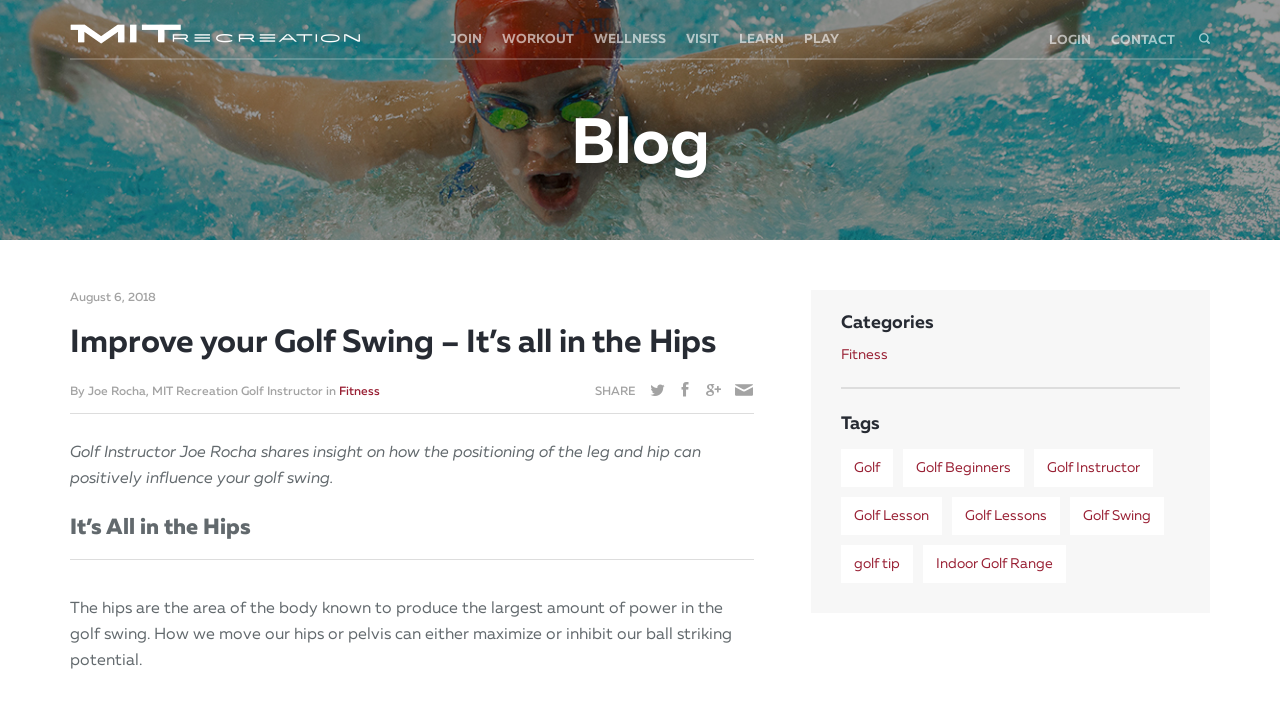

--- FILE ---
content_type: text/html; charset=UTF-8
request_url: https://www.mitrecsports.com/fitness/improve-golf-swing-hips/
body_size: 18837
content:
<!DOCTYPE html>
<html lang="en">
<head>
	<meta charset="utf-8" />
<script type="text/javascript">
/* <![CDATA[ */
 var gform;gform||(document.addEventListener("gform_main_scripts_loaded",function(){gform.scriptsLoaded=!0}),window.addEventListener("DOMContentLoaded",function(){gform.domLoaded=!0}),gform={domLoaded:!1,scriptsLoaded:!1,initializeOnLoaded:function(o){gform.domLoaded&&gform.scriptsLoaded?o():!gform.domLoaded&&gform.scriptsLoaded?window.addEventListener("DOMContentLoaded",o):document.addEventListener("gform_main_scripts_loaded",o)},hooks:{action:{},filter:{}},addAction:function(o,n,r,t){gform.addHook("action",o,n,r,t)},addFilter:function(o,n,r,t){gform.addHook("filter",o,n,r,t)},doAction:function(o){gform.doHook("action",o,arguments)},applyFilters:function(o){return gform.doHook("filter",o,arguments)},removeAction:function(o,n){gform.removeHook("action",o,n)},removeFilter:function(o,n,r){gform.removeHook("filter",o,n,r)},addHook:function(o,n,r,t,i){null==gform.hooks[o][n]&&(gform.hooks[o][n]=[]);var e=gform.hooks[o][n];null==i&&(i=n+"_"+e.length),gform.hooks[o][n].push({tag:i,callable:r,priority:t=null==t?10:t})},doHook:function(n,o,r){var t;if(r=Array.prototype.slice.call(r,1),null!=gform.hooks[n][o]&&((o=gform.hooks[n][o]).sort(function(o,n){return o.priority-n.priority}),o.forEach(function(o){"function"!=typeof(t=o.callable)&&(t=window[t]),"action"==n?t.apply(null,r):r[0]=t.apply(null,r)})),"filter"==n)return r[0]},removeHook:function(o,n,t,i){var r;null!=gform.hooks[o][n]&&(r=(r=gform.hooks[o][n]).filter(function(o,n,r){return!!(null!=i&&i!=o.tag||null!=t&&t!=o.priority)}),gform.hooks[o][n]=r)}}); 
/* ]]> */
</script>

<!-- Site By Jackrabbit Design \\\\ www.jumpingjackrabbit.com
									+
									++++
								++++++
								++++++++
								++++++++++
								++++++++++++
								++++++++++++,
							++++++++++++++
							++++++++++++++,
							,+++++++++++++++
			+??????????????333++++++++++++++
		+++++++++++++I3333333333++++++++++++
		++++++++++++733333333333333+++++++++++
	+++++++++++333333333333333333++++++++++
	+++++++++   333333333333333333+++++++++
	++++++++     33333333333333333+++++++++
	++++++        33333333333333333+++++++
	+++++          3333333333333333+++++++
	++++             33333333333333++++++
	+++                3333333333333++++
		++                  33333333333+++
							333333337++
								33333++
									33+

-->
	<meta name="MSSmartTagsPreventParsing" content="true" /><!--[if lte IE 9]><meta http-equiv="X-UA-Compatible" content="IE=Edge"/><![endif]-->
	<meta name="viewport" content="width=device-width, initial-scale=1, maximum-scale=1, user-scalable=no" />
	<title>Improve your Golf Swing – It’s all in the Hips - MIT Recreation</title>
	<link type="text/plain" rel="author" href="authors.txt" />

	<!-- Global site tag (gtag.js) - Google Analytics -->
	<script async src="https://www.googletagmanager.com/gtag/js?id=UA-72965141-1"></script>
	<script>
		window.dataLayer = window.dataLayer || [];
		function gtag(){dataLayer.push(arguments);}
		gtag('js', new Date());

		gtag('config', 'UA-72965141-1');
	</script>

	<meta name='robots' content='index, follow, max-image-preview:large, max-snippet:-1, max-video-preview:-1' />
	<style>img:is([sizes="auto" i], [sizes^="auto," i]) { contain-intrinsic-size: 3000px 1500px }</style>
	
	<!-- This site is optimized with the Yoast SEO plugin v20.8 - https://yoast.com/wordpress/plugins/seo/ -->
	<meta name="description" content="Golf Instructor Joe Rocha shares insight on how the positioning of the leg and hip can positively influence your golf swing." />
	<link rel="canonical" href="https://www.mitrecsports.com/fitness/improve-golf-swing-hips/" />
	<meta property="og:locale" content="en_US" />
	<meta property="og:type" content="article" />
	<meta property="og:title" content="Improve your Golf Swing – It’s all in the Hips - MIT Recreation" />
	<meta property="og:description" content="Golf Instructor Joe Rocha shares insight on how the positioning of the leg and hip can positively influence your golf swing." />
	<meta property="og:url" content="https://www.mitrecsports.com/fitness/improve-golf-swing-hips/" />
	<meta property="og:site_name" content="MIT Recreation" />
	<meta property="article:publisher" content="https://www.facebook.com/MITRecreation/" />
	<meta property="article:published_time" content="2018-08-06T15:21:06+00:00" />
	<meta property="og:image" content="https://www.mitrecsports.com/assets/improve-your-golf-swing-its-all.jpg" />
	<meta property="og:image:width" content="1280" />
	<meta property="og:image:height" content="720" />
	<meta property="og:image:type" content="image/jpeg" />
	<meta name="author" content="admin_jackrabbit" />
	<meta name="twitter:card" content="summary_large_image" />
	<meta name="twitter:creator" content="@MITRecreation" />
	<meta name="twitter:site" content="@MITRecreation" />
	<meta name="twitter:label1" content="Written by" />
	<meta name="twitter:data1" content="admin_jackrabbit" />
	<meta name="twitter:label2" content="Est. reading time" />
	<meta name="twitter:data2" content="2 minutes" />
	<script type="application/ld+json" class="yoast-schema-graph">{"@context":"https://schema.org","@graph":[{"@type":"WebPage","@id":"https://www.mitrecsports.com/fitness/improve-golf-swing-hips/","url":"https://www.mitrecsports.com/fitness/improve-golf-swing-hips/","name":"Improve your Golf Swing – It’s all in the Hips - MIT Recreation","isPartOf":{"@id":"https://www.mitrecsports.com/#website"},"primaryImageOfPage":{"@id":"https://www.mitrecsports.com/fitness/improve-golf-swing-hips/#primaryimage"},"image":{"@id":"https://www.mitrecsports.com/fitness/improve-golf-swing-hips/#primaryimage"},"thumbnailUrl":"https://www.mitrecsports.com/assets/improve-your-golf-swing-its-all.jpg","datePublished":"2018-08-06T15:21:06+00:00","dateModified":"2018-08-06T15:21:06+00:00","author":{"@id":"https://www.mitrecsports.com/#/schema/person/144bf39b940241a4646fc5239f455f61"},"description":"Golf Instructor Joe Rocha shares insight on how the positioning of the leg and hip can positively influence your golf swing.","breadcrumb":{"@id":"https://www.mitrecsports.com/fitness/improve-golf-swing-hips/#breadcrumb"},"inLanguage":"en-US","potentialAction":[{"@type":"ReadAction","target":["https://www.mitrecsports.com/fitness/improve-golf-swing-hips/"]}]},{"@type":"ImageObject","inLanguage":"en-US","@id":"https://www.mitrecsports.com/fitness/improve-golf-swing-hips/#primaryimage","url":"https://www.mitrecsports.com/assets/improve-your-golf-swing-its-all.jpg","contentUrl":"https://www.mitrecsports.com/assets/improve-your-golf-swing-its-all.jpg","width":1280,"height":720},{"@type":"BreadcrumbList","@id":"https://www.mitrecsports.com/fitness/improve-golf-swing-hips/#breadcrumb","itemListElement":[{"@type":"ListItem","position":1,"name":"Home","item":"https://www.mitrecsports.com/"},{"@type":"ListItem","position":2,"name":"Improve your Golf Swing – It’s all in the Hips"}]},{"@type":"WebSite","@id":"https://www.mitrecsports.com/#website","url":"https://www.mitrecsports.com/","name":"MIT Recreation","description":"Fitness, Health, and Wellness in Cambridge","potentialAction":[{"@type":"SearchAction","target":{"@type":"EntryPoint","urlTemplate":"https://www.mitrecsports.com/?s={search_term_string}"},"query-input":"required name=search_term_string"}],"inLanguage":"en-US"},{"@type":"Person","@id":"https://www.mitrecsports.com/#/schema/person/144bf39b940241a4646fc5239f455f61","name":"admin_jackrabbit","image":{"@type":"ImageObject","inLanguage":"en-US","@id":"https://www.mitrecsports.com/#/schema/person/image/","url":"https://secure.gravatar.com/avatar/9b0c9f97c4197dd293790f0fcd60c2ef?s=96&d=mm&r=g","contentUrl":"https://secure.gravatar.com/avatar/9b0c9f97c4197dd293790f0fcd60c2ef?s=96&d=mm&r=g","caption":"admin_jackrabbit"},"url":"https://www.mitrecsports.com/author/admin_jackrabbit/"}]}</script>
	<!-- / Yoast SEO plugin. -->


<script type="text/javascript">
/* <![CDATA[ */
window._wpemojiSettings = {"baseUrl":"https:\/\/s.w.org\/images\/core\/emoji\/15.0.3\/72x72\/","ext":".png","svgUrl":"https:\/\/s.w.org\/images\/core\/emoji\/15.0.3\/svg\/","svgExt":".svg","source":{"concatemoji":"https:\/\/www.mitrecsports.com\/wp-includes\/js\/wp-emoji-release.min.js?ver=dac4586c1cc245ff52cef995218a6cd6"}};
/*! This file is auto-generated */
!function(i,n){var o,s,e;function c(e){try{var t={supportTests:e,timestamp:(new Date).valueOf()};sessionStorage.setItem(o,JSON.stringify(t))}catch(e){}}function p(e,t,n){e.clearRect(0,0,e.canvas.width,e.canvas.height),e.fillText(t,0,0);var t=new Uint32Array(e.getImageData(0,0,e.canvas.width,e.canvas.height).data),r=(e.clearRect(0,0,e.canvas.width,e.canvas.height),e.fillText(n,0,0),new Uint32Array(e.getImageData(0,0,e.canvas.width,e.canvas.height).data));return t.every(function(e,t){return e===r[t]})}function u(e,t,n){switch(t){case"flag":return n(e,"\ud83c\udff3\ufe0f\u200d\u26a7\ufe0f","\ud83c\udff3\ufe0f\u200b\u26a7\ufe0f")?!1:!n(e,"\ud83c\uddfa\ud83c\uddf3","\ud83c\uddfa\u200b\ud83c\uddf3")&&!n(e,"\ud83c\udff4\udb40\udc67\udb40\udc62\udb40\udc65\udb40\udc6e\udb40\udc67\udb40\udc7f","\ud83c\udff4\u200b\udb40\udc67\u200b\udb40\udc62\u200b\udb40\udc65\u200b\udb40\udc6e\u200b\udb40\udc67\u200b\udb40\udc7f");case"emoji":return!n(e,"\ud83d\udc26\u200d\u2b1b","\ud83d\udc26\u200b\u2b1b")}return!1}function f(e,t,n){var r="undefined"!=typeof WorkerGlobalScope&&self instanceof WorkerGlobalScope?new OffscreenCanvas(300,150):i.createElement("canvas"),a=r.getContext("2d",{willReadFrequently:!0}),o=(a.textBaseline="top",a.font="600 32px Arial",{});return e.forEach(function(e){o[e]=t(a,e,n)}),o}function t(e){var t=i.createElement("script");t.src=e,t.defer=!0,i.head.appendChild(t)}"undefined"!=typeof Promise&&(o="wpEmojiSettingsSupports",s=["flag","emoji"],n.supports={everything:!0,everythingExceptFlag:!0},e=new Promise(function(e){i.addEventListener("DOMContentLoaded",e,{once:!0})}),new Promise(function(t){var n=function(){try{var e=JSON.parse(sessionStorage.getItem(o));if("object"==typeof e&&"number"==typeof e.timestamp&&(new Date).valueOf()<e.timestamp+604800&&"object"==typeof e.supportTests)return e.supportTests}catch(e){}return null}();if(!n){if("undefined"!=typeof Worker&&"undefined"!=typeof OffscreenCanvas&&"undefined"!=typeof URL&&URL.createObjectURL&&"undefined"!=typeof Blob)try{var e="postMessage("+f.toString()+"("+[JSON.stringify(s),u.toString(),p.toString()].join(",")+"));",r=new Blob([e],{type:"text/javascript"}),a=new Worker(URL.createObjectURL(r),{name:"wpTestEmojiSupports"});return void(a.onmessage=function(e){c(n=e.data),a.terminate(),t(n)})}catch(e){}c(n=f(s,u,p))}t(n)}).then(function(e){for(var t in e)n.supports[t]=e[t],n.supports.everything=n.supports.everything&&n.supports[t],"flag"!==t&&(n.supports.everythingExceptFlag=n.supports.everythingExceptFlag&&n.supports[t]);n.supports.everythingExceptFlag=n.supports.everythingExceptFlag&&!n.supports.flag,n.DOMReady=!1,n.readyCallback=function(){n.DOMReady=!0}}).then(function(){return e}).then(function(){var e;n.supports.everything||(n.readyCallback(),(e=n.source||{}).concatemoji?t(e.concatemoji):e.wpemoji&&e.twemoji&&(t(e.twemoji),t(e.wpemoji)))}))}((window,document),window._wpemojiSettings);
/* ]]> */
</script>
<style id='wp-emoji-styles-inline-css' type='text/css'>

	img.wp-smiley, img.emoji {
		display: inline !important;
		border: none !important;
		box-shadow: none !important;
		height: 1em !important;
		width: 1em !important;
		margin: 0 0.07em !important;
		vertical-align: -0.1em !important;
		background: none !important;
		padding: 0 !important;
	}
</style>
<link rel='stylesheet' id='wp-block-library-css' href='https://www.mitrecsports.com/wp-includes/css/dist/block-library/style.min.css?ver=dac4586c1cc245ff52cef995218a6cd6' type='text/css' media='all' />
<style id='classic-theme-styles-inline-css' type='text/css'>
/*! This file is auto-generated */
.wp-block-button__link{color:#fff;background-color:#32373c;border-radius:9999px;box-shadow:none;text-decoration:none;padding:calc(.667em + 2px) calc(1.333em + 2px);font-size:1.125em}.wp-block-file__button{background:#32373c;color:#fff;text-decoration:none}
</style>
<style id='global-styles-inline-css' type='text/css'>
:root{--wp--preset--aspect-ratio--square: 1;--wp--preset--aspect-ratio--4-3: 4/3;--wp--preset--aspect-ratio--3-4: 3/4;--wp--preset--aspect-ratio--3-2: 3/2;--wp--preset--aspect-ratio--2-3: 2/3;--wp--preset--aspect-ratio--16-9: 16/9;--wp--preset--aspect-ratio--9-16: 9/16;--wp--preset--color--black: #000000;--wp--preset--color--cyan-bluish-gray: #abb8c3;--wp--preset--color--white: #ffffff;--wp--preset--color--pale-pink: #f78da7;--wp--preset--color--vivid-red: #cf2e2e;--wp--preset--color--luminous-vivid-orange: #ff6900;--wp--preset--color--luminous-vivid-amber: #fcb900;--wp--preset--color--light-green-cyan: #7bdcb5;--wp--preset--color--vivid-green-cyan: #00d084;--wp--preset--color--pale-cyan-blue: #8ed1fc;--wp--preset--color--vivid-cyan-blue: #0693e3;--wp--preset--color--vivid-purple: #9b51e0;--wp--preset--gradient--vivid-cyan-blue-to-vivid-purple: linear-gradient(135deg,rgba(6,147,227,1) 0%,rgb(155,81,224) 100%);--wp--preset--gradient--light-green-cyan-to-vivid-green-cyan: linear-gradient(135deg,rgb(122,220,180) 0%,rgb(0,208,130) 100%);--wp--preset--gradient--luminous-vivid-amber-to-luminous-vivid-orange: linear-gradient(135deg,rgba(252,185,0,1) 0%,rgba(255,105,0,1) 100%);--wp--preset--gradient--luminous-vivid-orange-to-vivid-red: linear-gradient(135deg,rgba(255,105,0,1) 0%,rgb(207,46,46) 100%);--wp--preset--gradient--very-light-gray-to-cyan-bluish-gray: linear-gradient(135deg,rgb(238,238,238) 0%,rgb(169,184,195) 100%);--wp--preset--gradient--cool-to-warm-spectrum: linear-gradient(135deg,rgb(74,234,220) 0%,rgb(151,120,209) 20%,rgb(207,42,186) 40%,rgb(238,44,130) 60%,rgb(251,105,98) 80%,rgb(254,248,76) 100%);--wp--preset--gradient--blush-light-purple: linear-gradient(135deg,rgb(255,206,236) 0%,rgb(152,150,240) 100%);--wp--preset--gradient--blush-bordeaux: linear-gradient(135deg,rgb(254,205,165) 0%,rgb(254,45,45) 50%,rgb(107,0,62) 100%);--wp--preset--gradient--luminous-dusk: linear-gradient(135deg,rgb(255,203,112) 0%,rgb(199,81,192) 50%,rgb(65,88,208) 100%);--wp--preset--gradient--pale-ocean: linear-gradient(135deg,rgb(255,245,203) 0%,rgb(182,227,212) 50%,rgb(51,167,181) 100%);--wp--preset--gradient--electric-grass: linear-gradient(135deg,rgb(202,248,128) 0%,rgb(113,206,126) 100%);--wp--preset--gradient--midnight: linear-gradient(135deg,rgb(2,3,129) 0%,rgb(40,116,252) 100%);--wp--preset--font-size--small: 13px;--wp--preset--font-size--medium: 20px;--wp--preset--font-size--large: 36px;--wp--preset--font-size--x-large: 42px;--wp--preset--spacing--20: 0.44rem;--wp--preset--spacing--30: 0.67rem;--wp--preset--spacing--40: 1rem;--wp--preset--spacing--50: 1.5rem;--wp--preset--spacing--60: 2.25rem;--wp--preset--spacing--70: 3.38rem;--wp--preset--spacing--80: 5.06rem;--wp--preset--shadow--natural: 6px 6px 9px rgba(0, 0, 0, 0.2);--wp--preset--shadow--deep: 12px 12px 50px rgba(0, 0, 0, 0.4);--wp--preset--shadow--sharp: 6px 6px 0px rgba(0, 0, 0, 0.2);--wp--preset--shadow--outlined: 6px 6px 0px -3px rgba(255, 255, 255, 1), 6px 6px rgba(0, 0, 0, 1);--wp--preset--shadow--crisp: 6px 6px 0px rgba(0, 0, 0, 1);}:where(.is-layout-flex){gap: 0.5em;}:where(.is-layout-grid){gap: 0.5em;}body .is-layout-flex{display: flex;}.is-layout-flex{flex-wrap: wrap;align-items: center;}.is-layout-flex > :is(*, div){margin: 0;}body .is-layout-grid{display: grid;}.is-layout-grid > :is(*, div){margin: 0;}:where(.wp-block-columns.is-layout-flex){gap: 2em;}:where(.wp-block-columns.is-layout-grid){gap: 2em;}:where(.wp-block-post-template.is-layout-flex){gap: 1.25em;}:where(.wp-block-post-template.is-layout-grid){gap: 1.25em;}.has-black-color{color: var(--wp--preset--color--black) !important;}.has-cyan-bluish-gray-color{color: var(--wp--preset--color--cyan-bluish-gray) !important;}.has-white-color{color: var(--wp--preset--color--white) !important;}.has-pale-pink-color{color: var(--wp--preset--color--pale-pink) !important;}.has-vivid-red-color{color: var(--wp--preset--color--vivid-red) !important;}.has-luminous-vivid-orange-color{color: var(--wp--preset--color--luminous-vivid-orange) !important;}.has-luminous-vivid-amber-color{color: var(--wp--preset--color--luminous-vivid-amber) !important;}.has-light-green-cyan-color{color: var(--wp--preset--color--light-green-cyan) !important;}.has-vivid-green-cyan-color{color: var(--wp--preset--color--vivid-green-cyan) !important;}.has-pale-cyan-blue-color{color: var(--wp--preset--color--pale-cyan-blue) !important;}.has-vivid-cyan-blue-color{color: var(--wp--preset--color--vivid-cyan-blue) !important;}.has-vivid-purple-color{color: var(--wp--preset--color--vivid-purple) !important;}.has-black-background-color{background-color: var(--wp--preset--color--black) !important;}.has-cyan-bluish-gray-background-color{background-color: var(--wp--preset--color--cyan-bluish-gray) !important;}.has-white-background-color{background-color: var(--wp--preset--color--white) !important;}.has-pale-pink-background-color{background-color: var(--wp--preset--color--pale-pink) !important;}.has-vivid-red-background-color{background-color: var(--wp--preset--color--vivid-red) !important;}.has-luminous-vivid-orange-background-color{background-color: var(--wp--preset--color--luminous-vivid-orange) !important;}.has-luminous-vivid-amber-background-color{background-color: var(--wp--preset--color--luminous-vivid-amber) !important;}.has-light-green-cyan-background-color{background-color: var(--wp--preset--color--light-green-cyan) !important;}.has-vivid-green-cyan-background-color{background-color: var(--wp--preset--color--vivid-green-cyan) !important;}.has-pale-cyan-blue-background-color{background-color: var(--wp--preset--color--pale-cyan-blue) !important;}.has-vivid-cyan-blue-background-color{background-color: var(--wp--preset--color--vivid-cyan-blue) !important;}.has-vivid-purple-background-color{background-color: var(--wp--preset--color--vivid-purple) !important;}.has-black-border-color{border-color: var(--wp--preset--color--black) !important;}.has-cyan-bluish-gray-border-color{border-color: var(--wp--preset--color--cyan-bluish-gray) !important;}.has-white-border-color{border-color: var(--wp--preset--color--white) !important;}.has-pale-pink-border-color{border-color: var(--wp--preset--color--pale-pink) !important;}.has-vivid-red-border-color{border-color: var(--wp--preset--color--vivid-red) !important;}.has-luminous-vivid-orange-border-color{border-color: var(--wp--preset--color--luminous-vivid-orange) !important;}.has-luminous-vivid-amber-border-color{border-color: var(--wp--preset--color--luminous-vivid-amber) !important;}.has-light-green-cyan-border-color{border-color: var(--wp--preset--color--light-green-cyan) !important;}.has-vivid-green-cyan-border-color{border-color: var(--wp--preset--color--vivid-green-cyan) !important;}.has-pale-cyan-blue-border-color{border-color: var(--wp--preset--color--pale-cyan-blue) !important;}.has-vivid-cyan-blue-border-color{border-color: var(--wp--preset--color--vivid-cyan-blue) !important;}.has-vivid-purple-border-color{border-color: var(--wp--preset--color--vivid-purple) !important;}.has-vivid-cyan-blue-to-vivid-purple-gradient-background{background: var(--wp--preset--gradient--vivid-cyan-blue-to-vivid-purple) !important;}.has-light-green-cyan-to-vivid-green-cyan-gradient-background{background: var(--wp--preset--gradient--light-green-cyan-to-vivid-green-cyan) !important;}.has-luminous-vivid-amber-to-luminous-vivid-orange-gradient-background{background: var(--wp--preset--gradient--luminous-vivid-amber-to-luminous-vivid-orange) !important;}.has-luminous-vivid-orange-to-vivid-red-gradient-background{background: var(--wp--preset--gradient--luminous-vivid-orange-to-vivid-red) !important;}.has-very-light-gray-to-cyan-bluish-gray-gradient-background{background: var(--wp--preset--gradient--very-light-gray-to-cyan-bluish-gray) !important;}.has-cool-to-warm-spectrum-gradient-background{background: var(--wp--preset--gradient--cool-to-warm-spectrum) !important;}.has-blush-light-purple-gradient-background{background: var(--wp--preset--gradient--blush-light-purple) !important;}.has-blush-bordeaux-gradient-background{background: var(--wp--preset--gradient--blush-bordeaux) !important;}.has-luminous-dusk-gradient-background{background: var(--wp--preset--gradient--luminous-dusk) !important;}.has-pale-ocean-gradient-background{background: var(--wp--preset--gradient--pale-ocean) !important;}.has-electric-grass-gradient-background{background: var(--wp--preset--gradient--electric-grass) !important;}.has-midnight-gradient-background{background: var(--wp--preset--gradient--midnight) !important;}.has-small-font-size{font-size: var(--wp--preset--font-size--small) !important;}.has-medium-font-size{font-size: var(--wp--preset--font-size--medium) !important;}.has-large-font-size{font-size: var(--wp--preset--font-size--large) !important;}.has-x-large-font-size{font-size: var(--wp--preset--font-size--x-large) !important;}
:where(.wp-block-post-template.is-layout-flex){gap: 1.25em;}:where(.wp-block-post-template.is-layout-grid){gap: 1.25em;}
:where(.wp-block-columns.is-layout-flex){gap: 2em;}:where(.wp-block-columns.is-layout-grid){gap: 2em;}
:root :where(.wp-block-pullquote){font-size: 1.5em;line-height: 1.6;}
</style>
<link rel='stylesheet' id='style-css' href='https://www.mitrecsports.com/ui/css/style.css' type='text/css' media='screen' />
<link rel='stylesheet' id='print-css' href='https://www.mitrecsports.com/ui/css/print.css' type='text/css' media='print' />
<script type="text/javascript" src="https://www.mitrecsports.com/ui/js/jquery.js" id="jquery-js"></script>
<script type="text/javascript" src="https://www.mitrecsports.com/ui/js/modernizr.js" id="modernizr-js"></script>
<link rel="https://api.w.org/" href="https://www.mitrecsports.com/wp-json/" /><link rel="alternate" title="JSON" type="application/json" href="https://www.mitrecsports.com/wp-json/wp/v2/posts/10861" /><link rel='shortlink' href='https://www.mitrecsports.com/?p=10861' />
<link rel="alternate" title="oEmbed (JSON)" type="application/json+oembed" href="https://www.mitrecsports.com/wp-json/oembed/1.0/embed?url=https%3A%2F%2Fwww.mitrecsports.com%2Ffitness%2Fimprove-golf-swing-hips%2F" />
<link rel="alternate" title="oEmbed (XML)" type="text/xml+oembed" href="https://www.mitrecsports.com/wp-json/oembed/1.0/embed?url=https%3A%2F%2Fwww.mitrecsports.com%2Ffitness%2Fimprove-golf-swing-hips%2F&#038;format=xml" />
<meta name="et-api-version" content="v1"><meta name="et-api-origin" content="https://www.mitrecsports.com"><link rel="https://theeventscalendar.com/" href="https://www.mitrecsports.com/wp-json/tribe/tickets/v1/" /><meta name="tec-api-version" content="v1"><meta name="tec-api-origin" content="https://www.mitrecsports.com"><link rel="alternate" href="https://www.mitrecsports.com/wp-json/tribe/events/v1/" /><link href='//fonts.googleapis.com/css?family=Playfair+Display:400,700,900|Lora:400,700|Open+Sans:400,300,700|Oswald:700,300|Roboto:400,700,300|Signika:400,700,300' rel='stylesheet' type='text/css'><link rel="icon" href="https://www.mitrecsports.com/assets/cropped-Facebook-Main-Image-64x64.png" sizes="32x32" />
<link rel="icon" href="https://www.mitrecsports.com/assets/cropped-Facebook-Main-Image-300x300.png" sizes="192x192" />
<link rel="apple-touch-icon" href="https://www.mitrecsports.com/assets/cropped-Facebook-Main-Image-300x300.png" />
<meta name="msapplication-TileImage" content="https://www.mitrecsports.com/assets/cropped-Facebook-Main-Image-300x300.png" />
		<style type="text/css" id="wp-custom-css">
			/*
You can add your own CSS here.

Click the help icon above to learn more.
*/
.centered-div {
   position:relative;
   text-align:center;
   width:100%;
   display:block;
   margin-left:12%;
   margin-right:10%;
}

#mc_embed_signup {
	background:#fff;
	clear:left;
	color:#62696d !important;
	font:10px !important;
	font-family:'muller' !important;  
	width:100%;}

.email {
	color:#62696d !important;
	font:10px !important;
	border: 1px solid #ddd !important;
	border-radius: 0px !important;
}

.button {
	background:#981e32 !important;
	border-radius:0px !important;
	text-transform:uppercase !important;
	font-family:'muller' !important;
	font-weight:600 !important;
}

.button:hover {
	background:#000 !important;
}		</style>
		</head>
<body class="post-template-default single single-post postid-10861 single-format-standard tribe-no-js tec-no-tickets-on-recurring tec-no-rsvp-on-recurring chrome tribe-theme-mit-rect">
	<!--[if lte IE 7]><iframe src="unsupported.html" frameborder="0" scrolling="no" id="no_ie6"></iframe><![endif]-->
	
	<header id="header"
			>
		
		<div class="header-main-wrapper hidden-s">
			<div class="wrap">
				<div class="header-inner clearfix">
					<span id="dot"></span>

					<h1 id="logo" class="pull-left">
						<a href="https://www.mitrecsports.com"></a>
					</h1>
					<div class="desktop-wrapper">
						<nav class="main-nav pull-left"><ul id="mit-main-menu" class="top-menu-list"><li id="nav-menu-item-1586" class="main-menu-item  menu-item-even menu-item-depth-0 menu-item menu-item-type-custom menu-item-object-custom menu-item-has-children"><a href="#" class="menu-link main-menu-link">Join</a>
<div><div class="wrap"><ul class="sub-menu menu-depth-1">
	<li id="nav-menu-item-2696" class="sub-menu-item  menu-item-odd menu-item-depth-1 menu-item menu-item-type-post_type menu-item-object-page"><a href="https://www.mitrecsports.com/join/memberships/" class="menu-link sub-menu-link"><img src="https://www.mitrecsports.com/assets/sidebar1-173x120.jpg"/><div class="text-box"><h5>Memberships</h5><span>Move one step closer to your goals with memberships designed to help our community live a happier and healthier lifestyle.  </span></div></a></li>
	<li id="nav-menu-item-650" class="sub-menu-item  menu-item-odd menu-item-depth-1 menu-item menu-item-type-post_type menu-item-object-page"><a href="https://www.mitrecsports.com/join/member-amenities/" class="menu-link sub-menu-link"><img src="https://www.mitrecsports.com/assets/member_amenities_2-173x120.jpg"/><div class="text-box"><h5>Member Amenities</h5><span>We take the time to take care of you! Your membership comes with services that make it easy for you to keep up with your routine.</span></div></a></li>
	<li id="nav-menu-item-14671" class="sub-menu-item  menu-item-odd menu-item-depth-1 menu-item menu-item-type-post_type menu-item-object-page"><a href="https://www.mitrecsports.com/join/day-and-temporary-passes/" class="menu-link sub-menu-link"><img src="https://www.mitrecsports.com/assets/AW_Map-374x259.png"/><div class="text-box"><h5>Temporary Passes</h5><span>Drop in for a few days, weeks, or months. Find the right pass option for your needs. </span></div></a></li>

</ul></div></div>
</li>
<li id="nav-menu-item-1587" class="main-menu-item  menu-item-even menu-item-depth-0 menu-item menu-item-type-custom menu-item-object-custom menu-item-has-children"><a href="#" class="menu-link main-menu-link">Workout</a>
<div><div class="wrap"><ul class="sub-menu menu-depth-1">
	<li id="nav-menu-item-1181" class="sub-menu-item  menu-item-odd menu-item-depth-1 menu-item menu-item-type-post_type menu-item-object-page"><a href="https://www.mitrecsports.com/work-out/instructional-programs/" class="menu-link sub-menu-link"><img src="https://www.mitrecsports.com/assets/swim-374x259.png"/><div class="text-box"><h5>Instructional Programs</h5><span>Train together with our instructional programs for youth and adults. </span></div></a></li>
	<li id="nav-menu-item-2933" class="sub-menu-item  menu-item-odd menu-item-depth-1 menu-item menu-item-type-post_type menu-item-object-page"><a href="https://www.mitrecsports.com/work-out/private-lessons/" class="menu-link sub-menu-link"><img src="https://www.mitrecsports.com/assets/privatelessons_1-374x259.jpg"/><div class="text-box"><h5>Private Lessons</h5><span>Our coaches, trainers and instructors are here to help shape your success.</span></div></a></li>
	<li id="nav-menu-item-12883" class="sub-menu-item  menu-item-odd menu-item-depth-1 menu-item menu-item-type-post_type menu-item-object-page"><a href="https://www.mitrecsports.com/work-out/group-exercise-2/" class="menu-link sub-menu-link"><img src="https://www.mitrecsports.com/assets/cardio_bootcamp-374x259.jpg"/><div class="text-box"><h5>Group Exercise</h5><span>Balance your schedule with group classes that range from Cycling to Pilates.</span></div></a></li>
	<li id="nav-menu-item-1182" class="sub-menu-item  menu-item-odd menu-item-depth-1 menu-item menu-item-type-post_type menu-item-object-page"><a href="https://www.mitrecsports.com/work-out/open-recreation/" class="menu-link sub-menu-link"><img src="https://www.mitrecsports.com/assets/basketball_1-374x259.jpg"/><div class="text-box"><h5>Open Recreation</h5><span>Refine your skills in squash, badminton, basketball and more at your convenience. </span></div></a></li>
	<li id="nav-menu-item-9312" class="sub-menu-item  menu-item-odd menu-item-depth-1 menu-item menu-item-type-post_type menu-item-object-page"><a href="https://www.mitrecsports.com/work-out/youth-programs/" class="menu-link sub-menu-link"><img src="https://www.mitrecsports.com/assets/swim_1-374x259.jpg"/><div class="text-box"><h5>Youth Programs</h5><span>Discover the best health and wellness options for children from Aquatics to Fitness.</span></div></a></li>

</ul></div></div>
</li>
<li id="nav-menu-item-1588" class="main-menu-item  menu-item-even menu-item-depth-0 menu-item menu-item-type-custom menu-item-object-custom menu-item-has-children"><a href="#" class="menu-link main-menu-link">Wellness</a>
<div><div class="wrap"><ul class="sub-menu menu-depth-1">
	<li id="nav-menu-item-1188" class="sub-menu-item  menu-item-odd menu-item-depth-1 menu-item menu-item-type-post_type menu-item-object-page"><a href="https://www.mitrecsports.com/wellness/nutrition/" class="menu-link sub-menu-link"><img src="https://www.mitrecsports.com/assets/anna-pelzer-IGfIGP5ONV0-unsplash-374x259.jpg"/><div class="text-box"><h5>Nutrition Coaching</h5><span>Get the tools you need to sustain a healthy meal plan that fits your unique lifestyle.</span></div></a></li>
	<li id="nav-menu-item-1187" class="sub-menu-item  menu-item-odd menu-item-depth-1 menu-item menu-item-type-post_type menu-item-object-page"><a href="https://www.mitrecsports.com/wellness/massage/" class="menu-link sub-menu-link"><img src="https://www.mitrecsports.com/assets/massage_2-173x120.jpg"/><div class="text-box"><h5>Massage</h5><span>Let our therapists help you relax and take the stress out of a long week.</span></div></a></li>
	<li id="nav-menu-item-10256" class="sub-menu-item  menu-item-odd menu-item-depth-1 menu-item menu-item-type-post_type menu-item-object-page"><a href="https://www.mitrecsports.com/wellness/wellness-your-way/" class="menu-link sub-menu-link"><img src="https://www.mitrecsports.com/assets/D55_0202_preview-copy-374x259.jpg"/><div class="text-box"><h5>Wellness Your Way</h5><span>It can be hard to get away from your desk, so these classes are designed to come to you. </span></div></a></li>
	<li id="nav-menu-item-14451" class="sub-menu-item  menu-item-odd menu-item-depth-1 menu-item menu-item-type-post_type menu-item-object-page"><a href="https://www.mitrecsports.com/wellness/assessments/" class="menu-link sub-menu-link"><img src="https://www.mitrecsports.com/assets/Assessments_Nav-1-374x259.png"/><div class="text-box"><h5>Assessments</h5><span>Get familiar with your stats work towards improved health and wellness. </span></div></a></li>
	<li id="nav-menu-item-9132" class="sub-menu-item  menu-item-odd menu-item-depth-1 menu-item menu-item-type-post_type menu-item-object-page"><a href="https://www.mitrecsports.com/engineeryourhealthplus/" class="menu-link sub-menu-link"><img src="https://www.mitrecsports.com/assets/EYH-Plus-Main-374x259.png"/><div class="text-box"><h5>ENGINEERyourHEALTH <em>PLUS</em></h5><span>Reducing the barriers to fitness and wellness for MIT Students. </span></div></a></li>

</ul></div></div>
</li>
<li id="nav-menu-item-1589" class="main-menu-item  menu-item-even menu-item-depth-0 menu-item menu-item-type-custom menu-item-object-custom menu-item-has-children"><a href="#" class="menu-link main-menu-link">Visit</a>
<div><div class="wrap"><ul class="sub-menu menu-depth-1">
	<li id="nav-menu-item-3798" class="sub-menu-item  menu-item-odd menu-item-depth-1 menu-item menu-item-type-post_type menu-item-object-page"><a href="https://www.mitrecsports.com/visit/facility-hours/" class="menu-link sub-menu-link"><img src="https://www.mitrecsports.com/assets/Nav_Hours-2-374x259.png"/><div class="text-box"><h5>Hours of Operation</h5><span>Find out when we're open or closed so that you can plan your recreation. </span></div></a></li>
	<li id="nav-menu-item-1190" class="sub-menu-item  menu-item-odd menu-item-depth-1 menu-item menu-item-type-post_type menu-item-object-page"><a href="https://www.mitrecsports.com/visit/facilities-and-tours/" class="menu-link sub-menu-link"><img src="https://www.mitrecsports.com/assets/facilities_2-173x120.jpg"/><div class="text-box"><h5>Facilities &#038; Tours</h5><span>Don't just take our word for it, find out what our unique facilities have to offer. </span></div></a></li>
	<li id="nav-menu-item-1191" class="sub-menu-item  menu-item-odd menu-item-depth-1 menu-item menu-item-type-post_type menu-item-object-page"><a href="https://www.mitrecsports.com/visit/parking-and-directions/" class="menu-link sub-menu-link"><img src="https://www.mitrecsports.com/assets/parking_directions_2-173x120.jpg"/><div class="text-box"><h5>Parking &#038; Directions</h5><span>Getting to your next workout should be easy. Find out where we are and how to our facilities. </span></div></a></li>
	<li id="nav-menu-item-1192" class="sub-menu-item  menu-item-odd menu-item-depth-1 menu-item menu-item-type-post_type menu-item-object-page"><a href="https://www.mitrecsports.com/visit/rentals-and-reservations/" class="menu-link sub-menu-link"><img src="https://www.mitrecsports.com/assets/rentalsreservations_1-374x259.jpg"/><div class="text-box"><h5>Rentals &#038; Reservations</h5><span>Find the perfect space for your special event or secure a court for next activity.</span></div></a></li>

</ul></div></div>
</li>
<li id="nav-menu-item-1590" class="main-menu-item  menu-item-even menu-item-depth-0 menu-item menu-item-type-custom menu-item-object-custom menu-item-has-children"><a href="#" class="menu-link main-menu-link">Learn</a>
<div><div class="wrap"><ul class="sub-menu menu-depth-1">
	<li id="nav-menu-item-1398" class="sub-menu-item  menu-item-odd menu-item-depth-1 menu-item menu-item-type-post_type menu-item-object-page"><a href="https://www.mitrecsports.com/blog/" class="menu-link sub-menu-link"><img src="https://www.mitrecsports.com/assets/blog_1-374x259.jpg"/><div class="text-box"><h5>Blog</h5><span>Read the latest in Fitness, Aquatics, RecSperience, Events and more.  </span></div></a></li>
	<li id="nav-menu-item-1195" class="sub-menu-item  menu-item-odd menu-item-depth-1 menu-item menu-item-type-post_type menu-item-object-page"><a href="https://www.mitrecsports.com/learn/faqs/" class="menu-link sub-menu-link"><img src="https://www.mitrecsports.com/assets/ZCenter_Map-374x259.png"/><div class="text-box"><h5>FAQs</h5><span>Find answers to your questions. Let us know if there is anything else we can help with. </span></div></a></li>
	<li id="nav-menu-item-1196" class="sub-menu-item  menu-item-odd menu-item-depth-1 menu-item menu-item-type-post_type menu-item-object-page"><a href="https://www.mitrecsports.com/learn/policies/" class="menu-link sub-menu-link"><img src="https://www.mitrecsports.com/assets/policies_2-374x259.jpg"/><div class="text-box"><h5>Policies</h5><span>Read up on the MIT Recreation policies and recommendations for the safety of our community. </span></div></a></li>
	<li id="nav-menu-item-1421" class="sub-menu-item  menu-item-odd menu-item-depth-1 menu-item menu-item-type-post_type menu-item-object-page"><a href="https://www.mitrecsports.com/learn/team/" class="menu-link sub-menu-link"><img src="https://www.mitrecsports.com/assets/DSC_0322-scaled-e1745443064322-374x259.jpg"/><div class="text-box"><h5>Team</h5><span>Meet the Recreation team that helps the MIT Community maintain a healthy lifestyle.</span></div></a></li>
	<li id="nav-menu-item-1194" class="sub-menu-item  menu-item-odd menu-item-depth-1 menu-item menu-item-type-post_type menu-item-object-page"><a href="https://www.mitrecsports.com/learn/careers/" class="menu-link sub-menu-link"><img src="https://www.mitrecsports.com/assets/careers_1-374x259.jpg"/><div class="text-box"><h5>Careers</h5><span>Do you have a passion for health and wellness? Take a look at our available positions.</span></div></a></li>

</ul></div></div>
</li>
<li id="nav-menu-item-15415" class="main-menu-item  menu-item-even menu-item-depth-0 menu-item menu-item-type-custom menu-item-object-custom menu-item-has-children"><a href="#" class="menu-link main-menu-link">Play</a>
<div><div class="wrap"><ul class="sub-menu menu-depth-1">
	<li id="nav-menu-item-15417" class="sub-menu-item  menu-item-odd menu-item-depth-1 menu-item menu-item-type-post_type menu-item-object-page"><a href="https://www.mitrecsports.com/club-sports/" class="menu-link sub-menu-link"><img src="https://www.mitrecsports.com/assets/Image-59-374x259.jpeg"/><div class="text-box"><h5>Club Sports</h5><span>MIT’s Club Sports Program complements the Institute’s intercollegiate athletic and intramural programs.</span></div></a></li>
	<li id="nav-menu-item-15418" class="sub-menu-item  menu-item-odd menu-item-depth-1 menu-item menu-item-type-post_type menu-item-object-page"><a href="https://www.mitrecsports.com/intramural-sports/" class="menu-link sub-menu-link"><img src="https://www.mitrecsports.com/assets/Image-58-374x259.jpeg"/><div class="text-box"><h5>Intramural Sports</h5><span>Intramural sports gather the MIT community for friendly and fun competition through weekly short term sport leagues on campus.</span></div></a></li>
	<li id="nav-menu-item-15416" class="sub-menu-item  menu-item-odd menu-item-depth-1 menu-item menu-item-type-post_type menu-item-object-page"><a href="https://www.mitrecsports.com/work-out/open-recreation/" class="menu-link sub-menu-link"><img src="https://www.mitrecsports.com/assets/basketball_1-374x259.jpg"/><div class="text-box"><h5>Open Recreation</h5><span>Refine your skills in squash, badminton, basketball and more at your convenience. </span></div></a></li>

</ul></div></div>
</li>
</ul></nav>						<div class="pull-right top-right-menu">
							<div class="clearfix">
								
								<div class="pull-right top-right-menu-wrap">
									<div class="top-menu"><ul id="mit-top-menu" class="top-menu-list"><li id="menu-item-647" class="menu-item menu-item-type-custom menu-item-object-custom menu-item-647"><a href="https://mit.clubautomation.com/">Login</a></li>
<li id="menu-item-646" class="menu-item menu-item-type-post_type menu-item-object-page menu-item-646"><a href="https://www.mitrecsports.com/contact/">Contact</a></li>
</ul></div>									<ul class="search-main-wrap">
										<li>
											<div class="search-wrap">
												<form id="search-form" action="https://www.mitrecsports.com/">
													<div>
														<input type="text" name="s" placeholder="Search" />
														<span class="mit-search"></span>
													</div>
												</form>
											</div>
											<a href="#" id="search-toggle"><i class="mit-search"></i></a>
										</li>
									</ul>
								</div>
							</div>
						</div><!--top-right-menu-->
					</div>
				</div>
			</div>
		</div>

		<div id="mobile-header">
			<div class="wrap clearfix">
				<h2 id="mobile-logo" class="pull-left">
					<a href="https://www.mitrecsports.com"></a>
				</h2>

				<div id="toggle_menu_btn" class="pull-right"><span></span></div>
			</div>
		</div>

		<div id="mobile-menu-wrap">

			<nav id="mobile-menu" class="mobile-nav"><ul id="mit-mobile-menu" class="top-menu-list"><li id="menu-item-1586" class="menu-item menu-item-type-custom menu-item-object-custom menu-item-has-children menu-item-1586"><a href="#">Join</a>
<ul class="sub-menu">
	<li id="menu-item-2696" class="menu-item menu-item-type-post_type menu-item-object-page menu-item-2696"><a href="https://www.mitrecsports.com/join/memberships/">Memberships</a></li>
	<li id="menu-item-650" class="menu-item menu-item-type-post_type menu-item-object-page menu-item-650"><a href="https://www.mitrecsports.com/join/member-amenities/">Member Amenities</a></li>
	<li id="menu-item-14671" class="menu-item menu-item-type-post_type menu-item-object-page menu-item-14671"><a href="https://www.mitrecsports.com/join/day-and-temporary-passes/">Temporary Passes</a></li>
</ul>
</li>
<li id="menu-item-1587" class="menu-item menu-item-type-custom menu-item-object-custom menu-item-has-children menu-item-1587"><a href="#">Workout</a>
<ul class="sub-menu">
	<li id="menu-item-1181" class="menu-item menu-item-type-post_type menu-item-object-page menu-item-1181"><a href="https://www.mitrecsports.com/work-out/instructional-programs/">Instructional Programs</a></li>
	<li id="menu-item-2933" class="menu-item menu-item-type-post_type menu-item-object-page menu-item-2933"><a href="https://www.mitrecsports.com/work-out/private-lessons/">Private Lessons</a></li>
	<li id="menu-item-12883" class="menu-item menu-item-type-post_type menu-item-object-page menu-item-12883"><a href="https://www.mitrecsports.com/work-out/group-exercise-2/">Group Exercise</a></li>
	<li id="menu-item-1182" class="menu-item menu-item-type-post_type menu-item-object-page menu-item-1182"><a href="https://www.mitrecsports.com/work-out/open-recreation/">Open Recreation</a></li>
	<li id="menu-item-9312" class="menu-item menu-item-type-post_type menu-item-object-page menu-item-9312"><a href="https://www.mitrecsports.com/work-out/youth-programs/">Youth Programs</a></li>
</ul>
</li>
<li id="menu-item-1588" class="menu-item menu-item-type-custom menu-item-object-custom menu-item-has-children menu-item-1588"><a href="#">Wellness</a>
<ul class="sub-menu">
	<li id="menu-item-1188" class="menu-item menu-item-type-post_type menu-item-object-page menu-item-1188"><a href="https://www.mitrecsports.com/wellness/nutrition/">Nutrition Coaching</a></li>
	<li id="menu-item-1187" class="menu-item menu-item-type-post_type menu-item-object-page menu-item-1187"><a href="https://www.mitrecsports.com/wellness/massage/">Massage</a></li>
	<li id="menu-item-10256" class="menu-item menu-item-type-post_type menu-item-object-page menu-item-10256"><a href="https://www.mitrecsports.com/wellness/wellness-your-way/">Wellness Your Way</a></li>
	<li id="menu-item-14451" class="menu-item menu-item-type-post_type menu-item-object-page menu-item-14451"><a href="https://www.mitrecsports.com/wellness/assessments/">Assessments</a></li>
	<li id="menu-item-9132" class="menu-item menu-item-type-post_type menu-item-object-page menu-item-9132"><a href="https://www.mitrecsports.com/engineeryourhealthplus/">ENGINEERyourHEALTH <em>PLUS</em></a></li>
</ul>
</li>
<li id="menu-item-1589" class="menu-item menu-item-type-custom menu-item-object-custom menu-item-has-children menu-item-1589"><a href="#">Visit</a>
<ul class="sub-menu">
	<li id="menu-item-3798" class="menu-item menu-item-type-post_type menu-item-object-page menu-item-3798"><a href="https://www.mitrecsports.com/visit/facility-hours/">Hours of Operation</a></li>
	<li id="menu-item-1190" class="menu-item menu-item-type-post_type menu-item-object-page menu-item-1190"><a href="https://www.mitrecsports.com/visit/facilities-and-tours/">Facilities &#038; Tours</a></li>
	<li id="menu-item-1191" class="menu-item menu-item-type-post_type menu-item-object-page menu-item-1191"><a href="https://www.mitrecsports.com/visit/parking-and-directions/">Parking &#038; Directions</a></li>
	<li id="menu-item-1192" class="menu-item menu-item-type-post_type menu-item-object-page menu-item-1192"><a href="https://www.mitrecsports.com/visit/rentals-and-reservations/">Rentals &#038; Reservations</a></li>
</ul>
</li>
<li id="menu-item-1590" class="menu-item menu-item-type-custom menu-item-object-custom menu-item-has-children menu-item-1590"><a href="#">Learn</a>
<ul class="sub-menu">
	<li id="menu-item-1398" class="menu-item menu-item-type-post_type menu-item-object-page menu-item-1398"><a href="https://www.mitrecsports.com/blog/">Blog</a></li>
	<li id="menu-item-1195" class="menu-item menu-item-type-post_type menu-item-object-page menu-item-1195"><a href="https://www.mitrecsports.com/learn/faqs/">FAQs</a></li>
	<li id="menu-item-1196" class="menu-item menu-item-type-post_type menu-item-object-page menu-item-1196"><a href="https://www.mitrecsports.com/learn/policies/">Policies</a></li>
	<li id="menu-item-1421" class="menu-item menu-item-type-post_type menu-item-object-page menu-item-1421"><a href="https://www.mitrecsports.com/learn/team/">Team</a></li>
	<li id="menu-item-1194" class="menu-item menu-item-type-post_type menu-item-object-page menu-item-1194"><a href="https://www.mitrecsports.com/learn/careers/">Careers</a></li>
</ul>
</li>
<li id="menu-item-15415" class="menu-item menu-item-type-custom menu-item-object-custom menu-item-has-children menu-item-15415"><a href="#">Play</a>
<ul class="sub-menu">
	<li id="menu-item-15417" class="menu-item menu-item-type-post_type menu-item-object-page menu-item-15417"><a href="https://www.mitrecsports.com/club-sports/">Club Sports</a></li>
	<li id="menu-item-15418" class="menu-item menu-item-type-post_type menu-item-object-page menu-item-15418"><a href="https://www.mitrecsports.com/intramural-sports/">Intramural Sports</a></li>
	<li id="menu-item-15416" class="menu-item menu-item-type-post_type menu-item-object-page menu-item-15416"><a href="https://www.mitrecsports.com/work-out/open-recreation/">Open Recreation</a></li>
</ul>
</li>
</ul></nav>
			<div class="mobile-menu-bottom wrap">
				<div class="main-wrap">
					<div class="inner-wrap clearfix">

						<nav id="mit-sub-mobile-menu" class="sub-mobile-list"><ul>
<li class="page_item page-item-15166"><a href="https://www.mitrecsports.com/activities-at-camp/">Activities at Camp</a></li>
<li class="page_item page-item-14907"><a href="https://www.mitrecsports.com/alumni-pool-renewal-project/">Alumni Pool Renewal Project</a></li>
<li class="page_item page-item-15379"><a href="https://www.mitrecsports.com/alumni-pool-renewal-project-2/">Alumni Pool Reopens on August 13</a></li>
<li class="page_item page-item-15407"><a href="https://www.mitrecsports.com/club-sports/">Club Sports</a></li>
<li class="page_item page-item-11088"><a href="https://www.mitrecsports.com/draft/">Draft</a></li>
<li class="page_item page-item-9263"><a href="https://www.mitrecsports.com/email-confirmation/">Email Confirmation</a></li>
<li class="page_item page-item-8742"><a href="https://www.mitrecsports.com/engineeryourhealthplus/">ENGINEERyourHEALTH <em>PLUS</em></a></li>
<li class="page_item page-item-15634"><a href="https://www.mitrecsports.com/get-your-mit-id-2/">Get Your MIT ID</a></li>
<li class="page_item page-item-15616"><a href="https://www.mitrecsports.com/get-your-mit-id/">Get Your MIT ID</a></li>
<li class="page_item page-item-15779"><a href="https://www.mitrecsports.com/getfit/">getfit</a></li>
<li class="page_item page-item-15775"><a href="https://www.mitrecsports.com/getfit-faqs/">getfit FAQ&#8217;s</a></li>
<li class="page_item page-item-6135"><a href="https://www.mitrecsports.com/gift-cards/">Gift Cards</a></li>
<li class="page_item page-item-2"><a href="https://www.mitrecsports.com/">Home</a></li>
<li class="page_item page-item-9629"><a href="https://www.mitrecsports.com/indoor-golf/">Indoor Golf</a></li>
<li class="page_item page-item-15413"><a href="https://www.mitrecsports.com/intramural-sports/">Intramural Sports</a></li>
<li class="page_item page-item-120 page_item_has_children"><a href="https://www.mitrecsports.com/join/">Join</a>
<ul class='children'>
	<li class="page_item page-item-126"><a href="https://www.mitrecsports.com/join/health-insurance-reimbursement/">Health Insurance Reimbursement</a></li>
	<li class="page_item page-item-124"><a href="https://www.mitrecsports.com/join/member-amenities/">Member Amenities</a></li>
	<li class="page_item page-item-2381"><a href="https://www.mitrecsports.com/join/memberships/">Memberships</a></li>
	<li class="page_item page-item-336"><a href="https://www.mitrecsports.com/join/day-and-temporary-passes/">Temporary Passes</a></li>
</ul>
</li>
<li class="page_item page-item-373 page_item_has_children"><a href="https://www.mitrecsports.com/learn/">Learn</a>
<ul class='children'>
	<li class="page_item page-item-375"><a href="https://www.mitrecsports.com/learn/careers/">Careers</a></li>
	<li class="page_item page-item-472"><a href="https://www.mitrecsports.com/learn/faqs/">FAQs</a></li>
	<li class="page_item page-item-703"><a href="https://www.mitrecsports.com/learn/policies/">Policies</a></li>
	<li class="page_item page-item-14674"><a href="https://www.mitrecsports.com/learn/faqs-rateincrease/">Rate Increase FAQs</a></li>
	<li class="page_item page-item-326"><a href="https://www.mitrecsports.com/learn/team/">Team</a></li>
	<li class="page_item page-item-15532"><a href="https://www.mitrecsports.com/learn/water-safety/">Water Safety</a></li>
</ul>
</li>
<li class="page_item page-item-15433"><a href="https://www.mitrecsports.com/live-facility-counts/">Live Facility Counts</a></li>
<li class="page_item page-item-547 page_item_has_children"><a href="https://www.mitrecsports.com/mit-day-camp22/">MIT All Sports Summer Day Camp</a>
<ul class='children'>
	<li class="page_item page-item-1819"><a href="https://www.mitrecsports.com/mit-day-camp22/camp-basics/">Camp Basics</a></li>
	<li class="page_item page-item-15164"><a href="https://www.mitrecsports.com/mit-day-camp22/camp-facilities/">Camp Facilities &#038; Activities</a></li>
	<li class="page_item page-item-15165"><a href="https://www.mitrecsports.com/mit-day-camp22/sail-at-camp/">SAIL</a></li>
	<li class="page_item page-item-15190"><a href="https://www.mitrecsports.com/mit-day-camp22/swim-at-camp/">Swimming at Camp</a></li>
</ul>
</li>
<li class="page_item page-item-4291"><a href="https://www.mitrecsports.com/mobile-app/">Mobile App</a></li>
<li class="page_item page-item-7788"><a href="https://www.mitrecsports.com/z-pool-schedule-z/">Pool Schedule</a></li>
<li class="page_item page-item-7658"><a href="https://www.mitrecsports.com/pool-schedule-aw/">Pool Schedule (A/W)</a></li>
<li class="page_item page-item-12169"><a href="https://www.mitrecsports.com/lc-pool-schedule-z/">Pool Schedule Long</a></li>
<li class="page_item page-item-5422"><a href="https://www.mitrecsports.com/pool-schedule-z/">Pool Schedule Short</a></li>
<li class="page_item page-item-15766"><a href="https://www.mitrecsports.com/private-swim-booking/">Private Swim Booking</a></li>
<li class="page_item page-item-13175"><a href="https://www.mitrecsports.com/recreation-reopening/">Reopening Recreation</a></li>
<li class="page_item page-item-10641"><a href="https://www.mitrecsports.com/swim/">Swim Challenge</a></li>
<li class="page_item page-item-3415"><a href="https://www.mitrecsports.com/test/">Test</a></li>
<li class="page_item page-item-9267"><a href="https://www.mitrecsports.com/thank-you/">Thank You</a></li>
<li class="page_item page-item-331 page_item_has_children"><a href="https://www.mitrecsports.com/visit/">Visit</a>
<ul class='children'>
	<li class="page_item page-item-335"><a href="https://www.mitrecsports.com/visit/facilities-and-tours/">Facilities &#038; Tours</a></li>
	<li class="page_item page-item-3615"><a href="https://www.mitrecsports.com/visit/facility-hours/">Hours of Operation</a></li>
	<li class="page_item page-item-341"><a href="https://www.mitrecsports.com/visit/parking-and-directions/">Parking &#038; Directions</a></li>
	<li class="page_item page-item-339"><a href="https://www.mitrecsports.com/visit/rentals-and-reservations/">Rentals &#038; Reservations</a></li>
</ul>
</li>
<li class="page_item page-item-256 page_item_has_children"><a href="https://www.mitrecsports.com/wellness/">Wellness</a>
<ul class='children'>
	<li class="page_item page-item-14450"><a href="https://www.mitrecsports.com/wellness/assessments/">Assessments</a></li>
	<li class="page_item page-item-281 page_item_has_children"><a href="https://www.mitrecsports.com/wellness/massage/">Massage</a>
	<ul class='children'>
		<li class="page_item page-item-8366"><a href="https://www.mitrecsports.com/wellness/massage/meet-massage-therapists/">Meet Our Massage Therapists</a></li>
	</ul>
</li>
	<li class="page_item page-item-258"><a href="https://www.mitrecsports.com/wellness/nutrition/">Nutrition Coaching</a></li>
	<li class="page_item page-item-10020"><a href="https://www.mitrecsports.com/wellness/wellness-your-way/">Wellness Your Way</a></li>
</ul>
</li>
<li class="page_item page-item-74 page_item_has_children"><a href="https://www.mitrecsports.com/work-out/">Workout</a>
<ul class='children'>
	<li class="page_item page-item-12881"><a href="https://www.mitrecsports.com/work-out/group-exercise-2/">Group Exercise</a></li>
	<li class="page_item page-item-149"><a href="https://www.mitrecsports.com/work-out/instructional-programs/">Instructional Programs</a></li>
	<li class="page_item page-item-175"><a href="https://www.mitrecsports.com/work-out/open-recreation/">Open Recreation</a></li>
	<li class="page_item page-item-151 page_item_has_children"><a href="https://www.mitrecsports.com/work-out/private-lessons/">Private Lessons</a>
	<ul class='children'>
		<li class="page_item page-item-1657"><a href="https://www.mitrecsports.com/work-out/private-lessons/meet-our-trainers/">Meet Our Trainers</a></li>
	</ul>
</li>
	<li class="page_item page-item-8721"><a href="https://www.mitrecsports.com/work-out/youth-programs/">Youth Programs</a></li>
</ul>
</li>
<li class="page_item page-item-14729"><a href="https://www.mitrecsports.com/z20/">Zesiger Center 20th Anniversary</a></li>
<li class="page_item page-item-15298"><a href="https://www.mitrecsports.com/zesiger-teaching-pool-construction/">Zesiger Teaching Pool Construction</a></li>
<li class="page_item page-item-799 page_item_has_children"><a href="https://www.mitrecsports.com/blog/">Blog</a>
<ul class='children'>
	<li class="page_item page-item-3122"><a href="https://www.mitrecsports.com/blog/recsperience-member-of-the-month/">RecSperience</a></li>
</ul>
</li>
<li class="page_item page-item-644"><a href="https://www.mitrecsports.com/contact/">Contact</a></li>
<li class="page_item page-item-10920"><a href="https://www.mitrecsports.com/engineeryourhealth/closest-pin-challenge/">Closest to the Pin Challenge</a></li>
</ul></nav>
							<div class="header-social pull-right">
								<ul>
																			<li><a href="https://www.facebook.com/MITRecreation/"><i class="social-facebook"></i></a></li>
																			<li><a href="https://twitter.com/MITRecreation"><i class="social-twitter"></i></a></li>
																			<li><a href="https://instagram.com/MITRecreation"><i class="social-instagram"></i></a></li>
																	</ul>
							</div>
											</div>
				</div>

				<div class="moblile-search-wrap">
					<form>
						<div>
							<input type="text" name="s" placeholder="search" />
						</div>
					</form>
				</div>
			</div><!--mobile-menu-bottom-->
		</div>
		<img class="print-logo" src="https://www.mitrecsports.com/ui/images/print-logo.jpg" aria-hidden="true"/>
	</header>


<div id="pg-banner"  style="background-image:url(https://www.mitrecsports.com/assets/swimming2.jpg); ">
    <h2>Blog</h2>
</div>

        <section class="single-post-wrapper">
        	<div class="wrap clearfix">
            	<article class="main-left pull-left">
                	<div class="post-content">
                        <div class="blog-top-wrap">
                            <h6>August 6, 2018</h6>
                            <h2>Improve your Golf Swing – It’s all in the Hips</h2>

                            <div class="share-wrap clearfix">
                                <div class="pull-left left-box">
                                    <h6>
                                    	By <span>Joe Rocha, MIT Recreation Golf Instructor</span><!-- <a href="#">Jack Rabbit</a> -->
										in <a href="https://www.mitrecsports.com/category/fitness/" rel="tag">Fitness</a>                                    </h6>
                                </div>

                                <div class="pull-right right-box">
                                	 <div class="inner-box clearfix">
                                            <div class="post-social-icons pull-right">
                                                <a href="https://twitter.com/intent/tweet?text=Improve your Golf Swing – It’s all in the Hips&url=https://www.mitrecsports.com/fitness/improve-golf-swing-hips/&via=MITRecreation"><i class="social-twitter"></i></a>
                                                                                                <a href="http://www.facebook.com/sharer/sharer.php?u=https://www.mitrecsports.com/fitness/improve-golf-swing-hips/"><i class="social-facebook"></i></a>
                                                <a href="https://plus.google.com/share?url=https://www.mitrecsports.com/fitness/improve-golf-swing-hips/"><i class="social-googleplus"></i></a>
                                                <a href="/cdn-cgi/l/email-protection#[base64]"><i class="mit-mail"></i></a>
                                            </div>
                                            <div class="pull-right">
                                                <h6>SHARE</h6>
                                            </div>
                                        </div>
                                </div>
                            </div>
                        </div><!--blog-top-->

                        <div class="blog-post">
                           	<p><em>Golf Instructor Joe Rocha shares insight on how the positioning of the leg and hip can positively influence your golf swing.</em></p>
<h3><strong>It’s All in the Hips</strong></h3>
<p>The hips are the area of the body known to produce the largest amount of power in the golf swing. How we move our hips or pelvis can either maximize or inhibit our ball striking potential.</p>
<p><iframe title="How the Joints of the Leg Affect Your Golf Swing" width="500" height="281" src="https://www.youtube.com/embed/I6RFmCclhzc?feature=oembed" frameborder="0" allow="accelerometer; autoplay; clipboard-write; encrypted-media; gyroscope; picture-in-picture; web-share" referrerpolicy="strict-origin-when-cross-origin" allowfullscreen></iframe></p>
<p>During the back swing, internal rotation of the trail hip is one of the primary movements of the pelvis. In order to achieve efficient internal rotation, it is helpful to look at our body as a series of alternating stable and mobile joints. Done correctly, our foot should be stable, ankle mobile and knee stable so that the hip can be mobile. The stability of the lower segment, the knee in this case, facilitates hip mobility – namely, internal rotation during the back swing.</p>
<p>The internal rotation on the back swing allows the golfer to initiate their forward swing by externally rotating the trail hip. The motion is similar to a sprinter pushing off the starting block to propel themselves forward to start a race. As with the sprinter, the golfer’s use of external rotation sends a powerful pulse of energy through their body. This energy will eventually be transferred to the club head and ultimately, to the golf ball.</p>
<p><iframe title="How Leg/Hip Position Influences a Practice Golf Swing" width="500" height="281" src="https://www.youtube.com/embed/fYIik-lGKkY?feature=oembed" frameborder="0" allow="accelerometer; autoplay; clipboard-write; encrypted-media; gyroscope; picture-in-picture; web-share" referrerpolicy="strict-origin-when-cross-origin" allowfullscreen></iframe></p>
<h3><strong>What Not to Do</strong></h3>
<p>Some golfers overlook this stability/mobility chain of the joints. The trail foot, knee and pelvis all shift laterally. This is commonly referred to as a &#8216;sway&#8217;. The instability of the foot, knee and pelvis place the golfer in an unbalanced position at the top of their back swing. This prevents proper sequencing on the forward swing, robbing the player of distance.</p>
<p>One of the secrets to maximizing distance and accuracy is in the way we move our trail hip. Internal rotation on the back swing, followed by external rotation to start the forward swing is essential. And with our foot stable, ankle mobile, knee stable and hip mobile, we’ll be on our way to hitting longer, straighter shots.</p>
<p>&nbsp;</p>
<p>Ready to give this tip a try? Book some practice time in our <a href="https://www.mitrecsports.com/indoor-golf/">Indoor Golf Range</a> on the Golf Simulator, or <a href="https://www.mitrecsports.com/work-out/private-lessons/">purchase a lesson</a> with Joe!</p>
                           	<a href="https://www.mitrecsports.com/blog/" class="link red-gray-link">BACK TO ALL</a>
                        </div>
                    </div><!--post-->

                </article>

                <aside class="main-right pull-right">
                	                    <div class="side-link-box">
                    	<div class="post-cats-wrap">
                        	<h4>Categories</h4>
                            <ul>

                            	<li><a href="http://wvvg-2rcy.accessdomain.com/blog/?category=fitness" class="cat-links">Fitness</a></li>
                            </ul>
                        </div>

                        <div class="post-tags-wrap">
                        	<h4>Tags</h4>
                            <ul>

							<li><a href="http://wvvg-2rcy.accessdomain.com/blog/?tag=golf" class="tags">Golf</a></li><li><a href="http://wvvg-2rcy.accessdomain.com/blog/?tag=golf-beginners" class="tags">Golf Beginners</a></li><li><a href="http://wvvg-2rcy.accessdomain.com/blog/?tag=golf-instructor" class="tags">Golf Instructor</a></li><li><a href="http://wvvg-2rcy.accessdomain.com/blog/?tag=golf-lesson" class="tags">Golf Lesson</a></li><li><a href="http://wvvg-2rcy.accessdomain.com/blog/?tag=golf-lessons" class="tags">Golf Lessons</a></li><li><a href="http://wvvg-2rcy.accessdomain.com/blog/?tag=golf-swing" class="tags">Golf Swing</a></li><li><a href="http://wvvg-2rcy.accessdomain.com/blog/?tag=golf-tip" class="tags">golf tip</a></li><li><a href="http://wvvg-2rcy.accessdomain.com/blog/?tag=indoor-golf-range" class="tags">Indoor Golf Range</a></li>                            </ul>
                        </div>
                    </div><!--side-link-box-->
                </aside>
            </div>
        </section>

     <section class="single-post-wrapper">
        	<div class="wrap clearfix">
            	<article class="main-left pull-left">
            	 <div class="comment-section">
						<div id="comments">
	    <h3>Comments</h3>
    
<div class="leaveComment clearfix">

	
    	<div class="comment-form">
<form action="https://www.mitrecsports.com/wp-comments-post.php" method="post" class="gform_wrapper" id="commentform">
<ul>

	   <li>

          <input placeholder="Name"  type="text" class="input-text txt medium clearFieldBlurred" value="" id="author_field" name="author" rel=">Name <span>*</span>" tabindex="51" />
		  </li>

		  <li>

          <input placeholder="Email Address"  type="text" class="input-text txt medium clearFieldBlurred" value="" id="email_field" name="email" rel="Email (not published) <span>*</span>" tabindex="52" />
		  </li>


                	<li>

				<textarea class="textarea medium clearFieldBlurred" id="comment_field" name="comment" rel="Comment" placeholder="Join the discussion…" tabindex="53"></textarea>

        	</li>
        <div class="clear"></div>
        <input type="hidden" name="comment_post_ID" value="10861" />
          <button type="submit" class="btn red-gray-btn">Submit</button>

	  </ul>
      <p style="display: none;"><input type="hidden" id="akismet_comment_nonce" name="akismet_comment_nonce" value="811de888ae" /></p><p style="display: none !important;"><label>&#916;<textarea name="ak_hp_textarea" cols="45" rows="8" maxlength="100"></textarea></label><input type="hidden" id="ak_js_1" name="ak_js" value="35"/><script data-cfasync="false" src="/cdn-cgi/scripts/5c5dd728/cloudflare-static/email-decode.min.js"></script><script>document.getElementById( "ak_js_1" ).setAttribute( "value", ( new Date() ).getTime() );</script></p>    </form>
    </div>

<div class="heading"> <span class="title">0 Comments</span> </div>
<p>There aren't currently any comments on this blog entry.</p>
</div><!-- #comments -->
                    </div><!--comment-section-->
            	</article>
        	</div>
     </section>



<footer id="footer">
            <section id="footer-red-box">
                <div class="wrap clearfix">
                    <div class="pull-left sign-up">
                    	<div class="inner-box">
                        	<h6>SIGN UP FOR OUR NEWSLETTER</h6>
                        	<script type="text/javascript"></script>
                <div class='gf_browser_chrome gform_wrapper gform_legacy_markup_wrapper gform-theme--no-framework sign-up-form_wrapper' data-form-theme='legacy' data-form-index='0' id='gform_wrapper_1' ><div id='gf_1' class='gform_anchor' tabindex='-1'></div><form method='post' enctype='multipart/form-data'  id='gform_1' class='sign-up-form' action='/fitness/improve-golf-swing-hips/#gf_1' data-formid='1' >
                        <div class='gform-body gform_body'><ul id='gform_fields_1' class='gform_fields top_label form_sublabel_below description_below'><li id="field_1_1"  class="gfield gfield--type-email gfield_contains_required field_sublabel_below gfield--no-description field_description_below gfield_visibility_visible"  data-js-reload="field_1_1"><label class='gfield_label gform-field-label' for='input_1_1' >Email<span class="gfield_required"><span class="gfield_required gfield_required_asterisk">*</span></span></label><div class='ginput_container ginput_container_email'>
                            <input name='input_1' id='input_1_1' type='text' value='' class='medium'   placeholder='Email' aria-required="true" aria-invalid="false"  />
                        </div></li><li id="field_1_2"  class="gfield gfield--type-honeypot gform_validation_container field_sublabel_below gfield--has-description field_description_below gfield_visibility_visible"  data-js-reload="field_1_2"><label class='gfield_label gform-field-label' for='input_1_2' >Comments</label><div class='ginput_container'><input name='input_2' id='input_1_2' type='text' value='' /></div><div class='gfield_description' id='gfield_description_1_2'>This field is for validation purposes and should be left unchanged.</div></li></ul></div>
        <div class='gform_footer top_label'> <input type='submit' id='gform_submit_button_1' class='gform_button button' value='SIGN UP'  onclick='if(window["gf_submitting_1"]){return false;}  window["gf_submitting_1"]=true;  ' onkeypress='if( event.keyCode == 13 ){ if(window["gf_submitting_1"]){return false;} window["gf_submitting_1"]=true;  jQuery("#gform_1").trigger("submit",[true]); }' /> 
            <input type='hidden' class='gform_hidden' name='is_submit_1' value='1' />
            <input type='hidden' class='gform_hidden' name='gform_submit' value='1' />
            
            <input type='hidden' class='gform_hidden' name='gform_unique_id' value='' />
            <input type='hidden' class='gform_hidden' name='state_1' value='WyJbXSIsIjk5NWU5MTlhYjkxZjUzMDQ4ZjljODU3ZjBmYjc5ZjkyIl0=' />
            <input type='hidden' class='gform_hidden' name='gform_target_page_number_1' id='gform_target_page_number_1' value='0' />
            <input type='hidden' class='gform_hidden' name='gform_source_page_number_1' id='gform_source_page_number_1' value='1' />
            <input type='hidden' name='gform_field_values' value='' />
            
        </div>
                        <p style="display: none !important;"><label>&#916;<textarea name="ak_hp_textarea" cols="45" rows="8" maxlength="100"></textarea></label><input type="hidden" id="ak_js_2" name="ak_js" value="26"/><script>document.getElementById( "ak_js_2" ).setAttribute( "value", ( new Date() ).getTime() );</script></p></form>
                        </div><script type="text/javascript">
/* <![CDATA[ */
 gform.initializeOnLoaded( function() {gformInitSpinner( 1, 'https://www.mitrecsports.com/wp-content/plugins/gravityforms/images/spinner.svg', true );jQuery('#gform_ajax_frame_1').on('load',function(){var contents = jQuery(this).contents().find('*').html();var is_postback = contents.indexOf('GF_AJAX_POSTBACK') >= 0;if(!is_postback){return;}var form_content = jQuery(this).contents().find('#gform_wrapper_1');var is_confirmation = jQuery(this).contents().find('#gform_confirmation_wrapper_1').length > 0;var is_redirect = contents.indexOf('gformRedirect(){') >= 0;var is_form = form_content.length > 0 && ! is_redirect && ! is_confirmation;var mt = parseInt(jQuery('html').css('margin-top'), 10) + parseInt(jQuery('body').css('margin-top'), 10) + 100;if(is_form){jQuery('#gform_wrapper_1').html(form_content.html());if(form_content.hasClass('gform_validation_error')){jQuery('#gform_wrapper_1').addClass('gform_validation_error');} else {jQuery('#gform_wrapper_1').removeClass('gform_validation_error');}setTimeout( function() { /* delay the scroll by 50 milliseconds to fix a bug in chrome */ jQuery(document).scrollTop(jQuery('#gform_wrapper_1').offset().top - mt); }, 50 );if(window['gformInitDatepicker']) {gformInitDatepicker();}if(window['gformInitPriceFields']) {gformInitPriceFields();}var current_page = jQuery('#gform_source_page_number_1').val();gformInitSpinner( 1, 'https://www.mitrecsports.com/wp-content/plugins/gravityforms/images/spinner.svg', true );jQuery(document).trigger('gform_page_loaded', [1, current_page]);window['gf_submitting_1'] = false;}else if(!is_redirect){var confirmation_content = jQuery(this).contents().find('.GF_AJAX_POSTBACK').html();if(!confirmation_content){confirmation_content = contents;}setTimeout(function(){jQuery('#gform_wrapper_1').replaceWith(confirmation_content);jQuery(document).scrollTop(jQuery('#gf_1').offset().top - mt);jQuery(document).trigger('gform_confirmation_loaded', [1]);window['gf_submitting_1'] = false;wp.a11y.speak(jQuery('#gform_confirmation_message_1').text());}, 50);}else{jQuery('#gform_1').append(contents);if(window['gformRedirect']) {gformRedirect();}}jQuery(document).trigger('gform_post_render', [1, current_page]);gform.utils.trigger({ event: 'gform/postRender', native: false, data: { formId: 1, currentPage: current_page } });} );} ); 
/* ]]> */
</script>
                        </div>
                    </div><!--sign-up-->
					                    <div class="pull-right follow-us">
                    	<div class="inner-box">
                        	<h6>FOLLOW US</h6>
                            <ul>
                            	                               	 <li><a target="_blank" href="https://www.facebook.com/MITRecreation/"><i class="social-facebook"></i></a></li>
                                                               	 <li><a target="_blank" href="https://twitter.com/MITRecreation"><i class="social-twitter"></i></a></li>
                                                               	 <li><a target="_blank" href="https://instagram.com/MITRecreation"><i class="social-instagram"></i></a></li>
                                                            </ul>
                         </div>
                    </div>
                                    </div>
            </section>

			<section id="footer-links">
            	<div class="wrap">
					<nav id="footer-nav" class="menu-footer-menu-container"><ul id="mit-footer" class="footer-menu"><li id="menu-item-1834" class="menu-item menu-item-type-custom menu-item-object-custom menu-item-has-children menu-item-1834"><a>Join</a>
<ul class="sub-menu">
	<li id="menu-item-2695" class="menu-item menu-item-type-post_type menu-item-object-page menu-item-2695"><a href="https://www.mitrecsports.com/join/memberships/">Memberships</a></li>
	<li id="menu-item-613" class="menu-item menu-item-type-post_type menu-item-object-page menu-item-613"><a href="https://www.mitrecsports.com/join/member-amenities/">Member Amenities</a></li>
	<li id="menu-item-636" class="menu-item menu-item-type-post_type menu-item-object-page menu-item-636"><a href="https://www.mitrecsports.com/join/day-and-temporary-passes/">Temporary Passes</a></li>
</ul>
</li>
<li id="menu-item-1837" class="menu-item menu-item-type-custom menu-item-object-custom menu-item-has-children menu-item-1837"><a>Workout</a>
<ul class="sub-menu">
	<li id="menu-item-616" class="menu-item menu-item-type-post_type menu-item-object-page menu-item-616"><a href="https://www.mitrecsports.com/work-out/instructional-programs/">Instructional Programs</a></li>
	<li id="menu-item-627" class="menu-item menu-item-type-post_type menu-item-object-page menu-item-627"><a href="https://www.mitrecsports.com/work-out/private-lessons/">Private Lessons</a></li>
	<li id="menu-item-1920" class="menu-item menu-item-type-post_type menu-item-object-page menu-item-1920"><a href="https://www.mitrecsports.com/?page_id=1342">Group Ex Instructional Draft Page</a></li>
	<li id="menu-item-617" class="menu-item menu-item-type-post_type menu-item-object-page menu-item-617"><a href="https://www.mitrecsports.com/work-out/open-recreation/">Open Recreation</a></li>
	<li id="menu-item-9311" class="menu-item menu-item-type-post_type menu-item-object-page menu-item-9311"><a href="https://www.mitrecsports.com/work-out/youth-programs/">Youth Programs</a></li>
</ul>
</li>
<li id="menu-item-1838" class="menu-item menu-item-type-custom menu-item-object-custom menu-item-has-children menu-item-1838"><a>Wellness</a>
<ul class="sub-menu">
	<li id="menu-item-631" class="menu-item menu-item-type-post_type menu-item-object-page menu-item-631"><a href="https://www.mitrecsports.com/wellness/nutrition/">Nutrition Coaching</a></li>
	<li id="menu-item-630" class="menu-item menu-item-type-post_type menu-item-object-page menu-item-630"><a href="https://www.mitrecsports.com/wellness/massage/">Massage</a></li>
	<li id="menu-item-10257" class="menu-item menu-item-type-post_type menu-item-object-page menu-item-10257"><a href="https://www.mitrecsports.com/wellness/wellness-your-way/">Wellness Your Way</a></li>
	<li id="menu-item-9133" class="menu-item menu-item-type-post_type menu-item-object-page menu-item-9133"><a href="https://www.mitrecsports.com/engineeryourhealthplus/">ENGINEERyourHEALTH <em>PLUS</em></a></li>
</ul>
</li>
<li id="menu-item-1839" class="menu-item menu-item-type-custom menu-item-object-custom menu-item-has-children menu-item-1839"><a>Visit</a>
<ul class="sub-menu">
	<li id="menu-item-3799" class="menu-item menu-item-type-post_type menu-item-object-page menu-item-3799"><a href="https://www.mitrecsports.com/visit/facility-hours/">Hours of Operation</a></li>
	<li id="menu-item-637" class="menu-item menu-item-type-post_type menu-item-object-page menu-item-637"><a href="https://www.mitrecsports.com/visit/facilities-and-tours/">Facilities &#038; Tours</a></li>
	<li id="menu-item-639" class="menu-item menu-item-type-post_type menu-item-object-page menu-item-639"><a href="https://www.mitrecsports.com/visit/rentals-and-reservations/">Rentals &#038; Reservations</a></li>
	<li id="menu-item-638" class="menu-item menu-item-type-post_type menu-item-object-page menu-item-638"><a href="https://www.mitrecsports.com/visit/parking-and-directions/">Parking &#038; Directions</a></li>
</ul>
</li>
<li id="menu-item-1841" class="menu-item menu-item-type-custom menu-item-object-custom menu-item-has-children menu-item-1841"><a>Learn</a>
<ul class="sub-menu">
	<li id="menu-item-1422" class="menu-item menu-item-type-post_type menu-item-object-page menu-item-1422"><a href="https://www.mitrecsports.com/blog/">Blog</a></li>
	<li id="menu-item-642" class="menu-item menu-item-type-post_type menu-item-object-page menu-item-642"><a href="https://www.mitrecsports.com/learn/faqs/">FAQs</a></li>
	<li id="menu-item-807" class="menu-item menu-item-type-post_type menu-item-object-page menu-item-807"><a href="https://www.mitrecsports.com/learn/policies/">Policies</a></li>
	<li id="menu-item-808" class="menu-item menu-item-type-post_type menu-item-object-page menu-item-808"><a href="https://www.mitrecsports.com/learn/team/">Team</a></li>
	<li id="menu-item-641" class="menu-item menu-item-type-post_type menu-item-object-page menu-item-641"><a href="https://www.mitrecsports.com/learn/careers/">Careers</a></li>
</ul>
</li>
<li id="menu-item-15419" class="menu-item menu-item-type-custom menu-item-object-custom menu-item-has-children menu-item-15419"><a href="#">Play</a>
<ul class="sub-menu">
	<li id="menu-item-15420" class="menu-item menu-item-type-post_type menu-item-object-page menu-item-15420"><a href="https://www.mitrecsports.com/intramural-sports/">Intramural Sports</a></li>
	<li id="menu-item-15421" class="menu-item menu-item-type-post_type menu-item-object-page menu-item-15421"><a href="https://www.mitrecsports.com/club-sports/">Club Sports</a></li>
	<li id="menu-item-15422" class="menu-item menu-item-type-post_type menu-item-object-page menu-item-15422"><a href="https://www.mitrecsports.com/work-out/open-recreation/">Open Recreation</a></li>
</ul>
</li>
</ul></nav>                </div>
            </section>

            <section id="footer-bottom">
            	<div class="wrap">
                	<div class="inner-wrap clearfix">
                        <div class="left-box pull-left">
                            <a class="first" href="https://www.mitrecsports.com">MIT RECREATION</a><a target="_blank" href="http://daper.mit.edu">MIT Department of Athletics, Physical Education & Recreation</a> <span>&copy; 2026</span>
                            <br/>
                                    <a target="_blank" href="http://web.mit.edu/" title="Massachusetts Institute of Technology">Massachusetts Institute of Technology</a><br />
									<a href="https://accessibility.mit.edu/" target="_blank" title="MIT Accessibility">Accessibility</a>

                        </div><!--left-->

                        <div class="pull-right right-box">
                            <p>120 Vassar Street Cambridge, MA 02139</p>
                            <div class="jrd-wrap">
                                <span class="jackrabbit"><a href="http://www.jumpingjackrabbit.com" title="Website Design by Jackrabbit" target="_blank">Website Design</a> by <a href="http://www.jumpingjackrabbit.com" title="Website Design by Jackrabbit" target="_blank">Jackrabbit</a></span>
                            </div>
                        </div><!--right-->
                    </div>
                </div>
            </section>
        </footer>
    			<script type="text/javascript">function showhide_toggle(e,t,r,g){var a=jQuery("#"+e+"-link-"+t),s=jQuery("a",a),i=jQuery("#"+e+"-content-"+t),l=jQuery("#"+e+"-toggle-"+t);a.toggleClass("sh-show sh-hide"),i.toggleClass("sh-show sh-hide").toggle(),"true"===s.attr("aria-expanded")?s.attr("aria-expanded","false"):s.attr("aria-expanded","true"),l.text()===r?(l.text(g),a.trigger("sh-link:more")):(l.text(r),a.trigger("sh-link:less")),a.trigger("sh-link:toggle")}</script>
			<script>
		( function ( body ) {
			'use strict';
			body.className = body.className.replace( /\btribe-no-js\b/, 'tribe-js' );
		} )( document.body );
		</script>
		<script> /* <![CDATA[ */var tribe_l10n_datatables = {"aria":{"sort_ascending":": activate to sort column ascending","sort_descending":": activate to sort column descending"},"length_menu":"Show _MENU_ entries","empty_table":"No data available in table","info":"Showing _START_ to _END_ of _TOTAL_ entries","info_empty":"Showing 0 to 0 of 0 entries","info_filtered":"(filtered from _MAX_ total entries)","zero_records":"No matching records found","search":"Search:","all_selected_text":"All items on this page were selected. ","select_all_link":"Select all pages","clear_selection":"Clear Selection.","pagination":{"all":"All","next":"Next","previous":"Previous"},"select":{"rows":{"0":"","_":": Selected %d rows","1":": Selected 1 row"}},"datepicker":{"dayNames":["Sunday","Monday","Tuesday","Wednesday","Thursday","Friday","Saturday"],"dayNamesShort":["Sun","Mon","Tue","Wed","Thu","Fri","Sat"],"dayNamesMin":["S","M","T","W","T","F","S"],"monthNames":["January","February","March","April","May","June","July","August","September","October","November","December"],"monthNamesShort":["January","February","March","April","May","June","July","August","September","October","November","December"],"monthNamesMin":["Jan","Feb","Mar","Apr","May","Jun","Jul","Aug","Sep","Oct","Nov","Dec"],"nextText":"Next","prevText":"Prev","currentText":"Today","closeText":"Done","today":"Today","clear":"Clear"},"registration_prompt":"There is unsaved attendee information. Are you sure you want to continue?"};/* ]]> */ </script><script type="text/javascript" src="https://www.mitrecsports.com/wp-content/plugins/event-tickets/common/build/js/user-agent.js?ver=da75d0bdea6dde3898df" id="tec-user-agent-js"></script>
<script type="text/javascript" src="https://www.mitrecsports.com/ui/js/jquery.plugins.js" id="plugins-js"></script>
<script type="text/javascript" src="https://www.mitrecsports.com/ui/js/jquery.initold.js" id="init-js"></script>
<script defer type="text/javascript" src="https://www.mitrecsports.com/wp-content/plugins/akismet/_inc/akismet-frontend.js?ver=1762789747" id="akismet-frontend-js"></script>
<script type="text/javascript" src="https://www.mitrecsports.com/wp-includes/js/dist/dom-ready.min.js?ver=f77871ff7694fffea381" id="wp-dom-ready-js"></script>
<script type="text/javascript" src="https://www.mitrecsports.com/wp-includes/js/dist/hooks.min.js?ver=4d63a3d491d11ffd8ac6" id="wp-hooks-js"></script>
<script type="text/javascript" src="https://www.mitrecsports.com/wp-includes/js/dist/i18n.min.js?ver=5e580eb46a90c2b997e6" id="wp-i18n-js"></script>
<script type="text/javascript" id="wp-i18n-js-after">
/* <![CDATA[ */
wp.i18n.setLocaleData( { 'text direction\u0004ltr': [ 'ltr' ] } );
/* ]]> */
</script>
<script type="text/javascript" src="https://www.mitrecsports.com/wp-includes/js/dist/a11y.min.js?ver=3156534cc54473497e14" id="wp-a11y-js"></script>
<script type="text/javascript" defer='defer' src="https://www.mitrecsports.com/wp-content/plugins/gravityforms/js/jquery.json.min.js?ver=2.7.7" id="gform_json-js"></script>
<script type="text/javascript" id="gform_gravityforms-js-extra">
/* <![CDATA[ */
var gform_i18n = {"datepicker":{"days":{"monday":"Mo","tuesday":"Tu","wednesday":"We","thursday":"Th","friday":"Fr","saturday":"Sa","sunday":"Su"},"months":{"january":"January","february":"February","march":"March","april":"April","may":"May","june":"June","july":"July","august":"August","september":"September","october":"October","november":"November","december":"December"},"firstDay":1,"iconText":"Select date"}};
var gf_legacy_multi = [];
var gform_gravityforms = {"strings":{"invalid_file_extension":"This type of file is not allowed. Must be one of the following:","delete_file":"Delete this file","in_progress":"in progress","file_exceeds_limit":"File exceeds size limit","illegal_extension":"This type of file is not allowed.","max_reached":"Maximum number of files reached","unknown_error":"There was a problem while saving the file on the server","currently_uploading":"Please wait for the uploading to complete","cancel":"Cancel","cancel_upload":"Cancel this upload","cancelled":"Cancelled"},"vars":{"images_url":"https:\/\/www.mitrecsports.com\/wp-content\/plugins\/gravityforms\/images"}};
var gf_global = {"gf_currency_config":{"name":"U.S. Dollar","symbol_left":"$","symbol_right":"","symbol_padding":"","thousand_separator":",","decimal_separator":".","decimals":2,"code":"USD"},"base_url":"https:\/\/www.mitrecsports.com\/wp-content\/plugins\/gravityforms","number_formats":[],"spinnerUrl":"https:\/\/www.mitrecsports.com\/wp-content\/plugins\/gravityforms\/images\/spinner.svg","version_hash":"74c55b82e58e7ff73a8a7efcb9bf4440","strings":{"newRowAdded":"New row added.","rowRemoved":"Row removed","formSaved":"The form has been saved.  The content contains the link to return and complete the form."}};
/* ]]> */
</script>
<script type="text/javascript" defer='defer' src="https://www.mitrecsports.com/wp-content/plugins/gravityforms/js/gravityforms.min.js?ver=2.7.7" id="gform_gravityforms-js"></script>
<script type="text/javascript" defer='defer' src="https://www.mitrecsports.com/wp-content/plugins/gravityforms/js/placeholders.jquery.min.js?ver=2.7.7" id="gform_placeholder-js"></script>
<script type="text/javascript" defer='defer' src="https://www.mitrecsports.com/wp-content/plugins/gravityforms/assets/js/dist/utils.min.js?ver=1329f9a0886f2ff3fb51c6f17277eb75" id="gform_gravityforms_utils-js"></script>
<script type="text/javascript" defer='defer' src="https://www.mitrecsports.com/wp-content/plugins/gravityforms/assets/js/dist/vendor-theme.min.js?ver=4ef53fe41c14a48b294541d9fc37387e" id="gform_gravityforms_theme_vendors-js"></script>
<script type="text/javascript" id="gform_gravityforms_theme-js-extra">
/* <![CDATA[ */
var gform_theme_config = {"common":{"form":{"honeypot":{"version_hash":"74c55b82e58e7ff73a8a7efcb9bf4440"}}},"hmr_dev":"","public_path":"https:\/\/www.mitrecsports.com\/wp-content\/plugins\/gravityforms\/assets\/js\/dist\/"};
/* ]]> */
</script>
<script type="text/javascript" defer='defer' src="https://www.mitrecsports.com/wp-content/plugins/gravityforms/assets/js/dist/scripts-theme.min.js?ver=443293948084ca0fe29518ebcd01dc6b" id="gform_gravityforms_theme-js"></script>
<script type="text/javascript">
/* <![CDATA[ */
 gform.initializeOnLoaded( function() { jQuery(document).on('gform_post_render', function(event, formId, currentPage){if(formId == 1) {if(typeof Placeholders != 'undefined'){
                        Placeholders.enable();
                    }} } );jQuery(document).bind('gform_post_conditional_logic', function(event, formId, fields, isInit){} ) } ); 
/* ]]> */
</script>
<script type="text/javascript">
/* <![CDATA[ */
 gform.initializeOnLoaded( function() {jQuery(document).trigger('gform_post_render', [1, 1]);gform.utils.trigger({ event: 'gform/postRender', native: false, data: { formId: 1, currentPage: 1 } });} ); 
/* ]]> */
</script>
</body>
</html>
